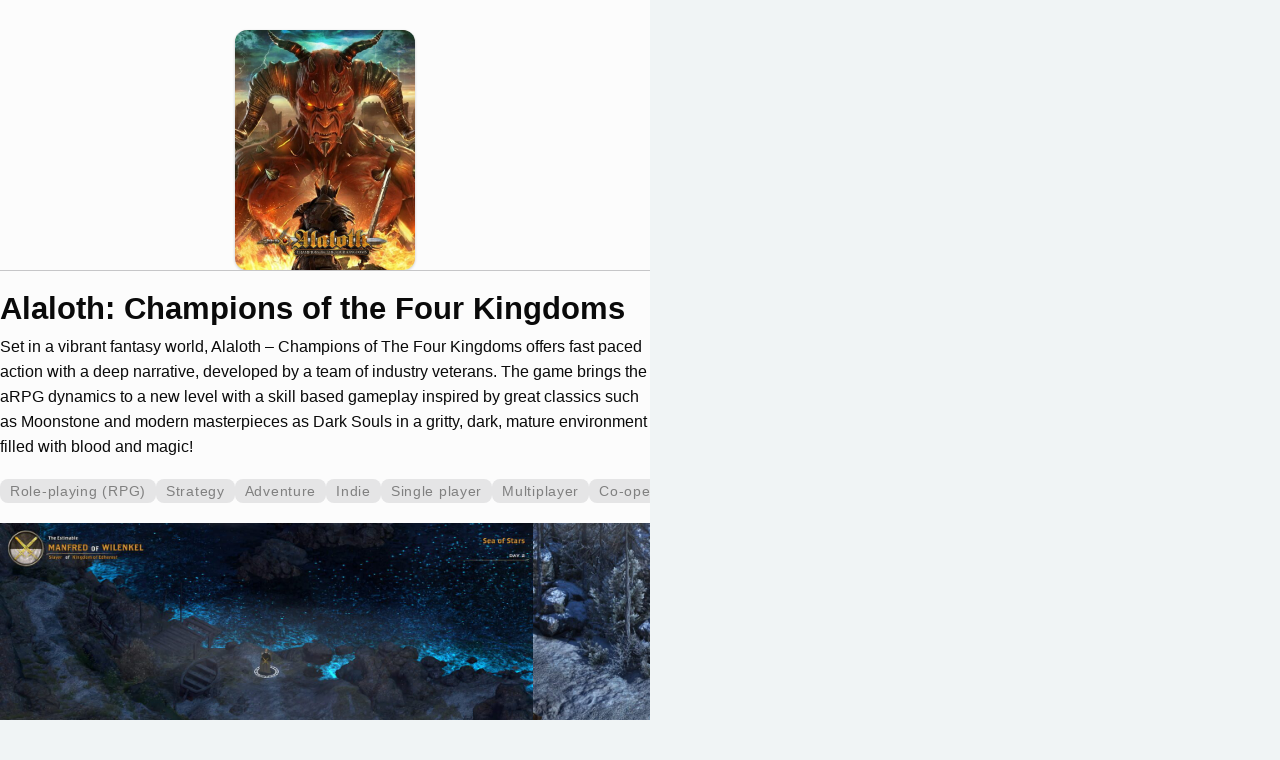

--- FILE ---
content_type: text/html; charset=utf-8
request_url: https://switchbuddy.app/game/27406/alaloth-champions-of-the-four-kingdoms
body_size: 3922
content:


<!DOCTYPE html>
<html lang="en">
<head>
    <meta charset="UTF-8">
    <meta name="viewport"
          content="width=device-width, user-scalable=no, initial-scale=1.0, maximum-scale=1.0, minimum-scale=1.0">
    <meta http-equiv="X-UA-Compatible" content="ie=edge">
    <meta name="language" content="EN">
    <meta name="robots" content="index,follow"/>
    <meta name="author" content="Filip Němeček">


    <title>Alaloth: Champions of the Four Kingdoms for Nintendo Switch | SwitchBuddy: Nintendo Switch companion app</title>

    <link href="/static/css/styles.cd6934d702ce.css" rel="stylesheet">

    <meta name="apple-itunes-app" content="app-id=1563251210">

    <meta property="og:title" content="Alaloth: Champions of the Four Kingdoms for Nintendo Switch">
    <meta name="description"
          content="Release dates, screenshots, videos, pricing &amp; more about Alaloth: Champions of the Four Kingdoms. Nintendo Switch companion app.">
    <meta property="og:description"
          content="Release dates, screenshots, videos, pricing &amp; more about Alaloth: Champions of the Four Kingdoms. Nintendo Switch companion app.">

    <meta name="twitter:card" content="summary_large_image"/>
    <meta name="twitter:title" content="Alaloth: Champions of the Four Kingdoms for Nintendo Switch"/>
    <meta name="twitter:description"
          content="Release dates, screenshots, videos, pricing &amp; more about Alaloth: Champions of the Four Kingdoms. Nintendo Switch companion app."/>


    
        <meta property="og:image" content="https://images.igdb.com/igdb/image/upload/t_720p/co1hit.jpg">
        <meta name="twitter:image"
              content="https://images.igdb.com/igdb/image/upload/t_720p/co1hit.jpg"/>
    

    <style>
        a {
            color: var(--label);
            text-decoration: underline;
        }

        @media (prefers-color-scheme: dark) {
            :root {
                --label: hsla(0, 0%, 88%, 1);
                --secondaryLabel: hsla(360, 0%, 64%, 1);
                --tertiaryLabel: hsla(300, 0%, 40%, 1);
                --quaternaryLabel: hsla(0, 0%, 27%, 1);

                --systemBackground: hsla(0, 0%, 12%, 1);
                --secondarySystemBackground: hsla(60, 0%, 20%, 1);
                --tertiarySystemBackground: hsla(0, 0%, 27%, 1);

                --systemFill: hsla(240, 2%, 30%, 1);
                --secondarySystemFill: hsla(240, 2%, 29%, 1);
                --tertiarySystemFill: hsla(240, 2%, 26%, 1);
                --quaternarySystemFill: hsla(240, 2%, 25%, 1);

                --separator: hsla(0, 0%, 27%, 1);
                --opaqueSeparator: hsla(240, 2%, 22%, 1);

                --systemRed: hsla(3, 100%, 61%, 1);
                --systemOrange: hsla(36, 100%, 52%, 1);
                --systemYellow: hsla(50, 100%, 52%, 1);
                --systemGreen: hsla(129, 67%, 52%, 1);
                --systemMint: hsla(178, 72%, 64%, 1);
                --systemTeal: hsla(192, 62%, 64%, 1);
                --systemCyan: hsla(198, 88%, 66%, 1);
                --systemBlue: hsla(210, 100%, 52%, 1);
                --systemIndigo: hsla(241, 73%, 63%, 1);
                --systemPurple: hsla(280, 85%, 65%, 1);
                --systemPink: hsla(348, 100%, 61%, 1);
                --systemBrown: hsla(33, 29%, 54%, 1);
            }

            body {
                background-color: var(--systemBackground);
            }

            .game-detail-container {
                background-color: var(--secondarySystemBackground);
            }

            .content-container {
                background-color: var(--secondarySystemBackground);
            }
        }
    </style>


    
        <script type="application/ld+json">
    {"@context": "https://schema.org", "@type": "VideoGame", "name": "Alaloth: Champions of the Four Kingdoms", "url": "https://switchbuddy.app/game/27406/alaloth-champions-of-the-four-kingdoms", "applicationCategory": "Game", "description": "Set in a vibrant fantasy world, Alaloth – Champions of The Four Kingdoms offers fast paced action with a deep narrative, developed by a team of industry veterans. The game brings the aRPG dynamics to a new level with a skill based gameplay inspired by great classics such as Moonstone and modern…", "operatingSystem": "Nintendo Switch", "image": "https://images.igdb.com/igdb/image/upload/t_720p/co1hit.jpg", "genre": ["Role-playing (RPG)", "Strategy", "Adventure", "Indie"], "author": [{"@type": "Organization", "name": "Gamera Interactive"}]}
</script>
    
</head>
<body>

<main class="game-detail-container">
    <section class="game-detail-header" >
        <div class="bg-image" style="background: url('https://images.igdb.com/igdb/image/upload/t_720p/co1hit.jpg')"></div>

        <img class="game-cover-image subtle-shadow" src="https://images.igdb.com/igdb/image/upload/t_720p/co1hit.jpg">

    </section>

    

    <h1 class="game-detail-title">Alaloth: Champions of the Four Kingdoms </h1>

    <div class="game-detail-summary">
        <p>Set in a vibrant fantasy world, Alaloth – Champions of The Four Kingdoms offers fast paced action with a deep narrative, developed by a team of industry veterans. The game brings the aRPG dynamics to a new level with a skill based gameplay inspired by great classics such as Moonstone and modern masterpieces as Dark Souls in a gritty, dark, mature environment filled with blood and magic!</p>
    </div>

    

    
        <section class="game-detail-chips">
            
                <div class="chip">Role-playing (RPG)</div>
            
                <div class="chip">Strategy</div>
            
                <div class="chip">Adventure</div>
            
                <div class="chip">Indie</div>
            

            
                <div class="chip">Single player</div>
            
                <div class="chip">Multiplayer</div>
            
                <div class="chip">Co-operative</div>
            
        </section>
    


    

    
        <section class="game-detail-screenshots gallery-images-container">
            
                <picture>
                    <source srcset="https://images.igdb.com/igdb/image/upload/t_720p/sc5mau.jpg">
                    <img src="https://images.igdb.com/igdb/image/upload/t_1080p/sc5mau.jpg" alt="Alaloth: Champions of the Four Kingdoms screenshot" loading="lazy"
                         data-fullurl="https://images.igdb.com/igdb/image/upload/t_1080p/sc5mau.jpg">
                </picture>
            
                <picture>
                    <source srcset="https://images.igdb.com/igdb/image/upload/t_720p/sc5mat.jpg">
                    <img src="https://images.igdb.com/igdb/image/upload/t_1080p/sc5mat.jpg" alt="Alaloth: Champions of the Four Kingdoms screenshot" loading="lazy"
                         data-fullurl="https://images.igdb.com/igdb/image/upload/t_1080p/sc5mat.jpg">
                </picture>
            
                <picture>
                    <source srcset="https://images.igdb.com/igdb/image/upload/t_720p/sc5mas.jpg">
                    <img src="https://images.igdb.com/igdb/image/upload/t_1080p/sc5mas.jpg" alt="Alaloth: Champions of the Four Kingdoms screenshot" loading="lazy"
                         data-fullurl="https://images.igdb.com/igdb/image/upload/t_1080p/sc5mas.jpg">
                </picture>
            
                <picture>
                    <source srcset="https://images.igdb.com/igdb/image/upload/t_720p/sc5mar.jpg">
                    <img src="https://images.igdb.com/igdb/image/upload/t_1080p/sc5mar.jpg" alt="Alaloth: Champions of the Four Kingdoms screenshot" loading="lazy"
                         data-fullurl="https://images.igdb.com/igdb/image/upload/t_1080p/sc5mar.jpg">
                </picture>
            
                <picture>
                    <source srcset="https://images.igdb.com/igdb/image/upload/t_720p/sc5maq.jpg">
                    <img src="https://images.igdb.com/igdb/image/upload/t_1080p/sc5maq.jpg" alt="Alaloth: Champions of the Four Kingdoms screenshot" loading="lazy"
                         data-fullurl="https://images.igdb.com/igdb/image/upload/t_1080p/sc5maq.jpg">
                </picture>
            
                <picture>
                    <source srcset="https://images.igdb.com/igdb/image/upload/t_720p/sc5maj.jpg">
                    <img src="https://images.igdb.com/igdb/image/upload/t_1080p/sc5maj.jpg" alt="Alaloth: Champions of the Four Kingdoms screenshot" loading="lazy"
                         data-fullurl="https://images.igdb.com/igdb/image/upload/t_1080p/sc5maj.jpg">
                </picture>
            
                <picture>
                    <source srcset="https://images.igdb.com/igdb/image/upload/t_720p/sc5map.jpg">
                    <img src="https://images.igdb.com/igdb/image/upload/t_1080p/sc5map.jpg" alt="Alaloth: Champions of the Four Kingdoms screenshot" loading="lazy"
                         data-fullurl="https://images.igdb.com/igdb/image/upload/t_1080p/sc5map.jpg">
                </picture>
            
                <picture>
                    <source srcset="https://images.igdb.com/igdb/image/upload/t_720p/sc5mam.jpg">
                    <img src="https://images.igdb.com/igdb/image/upload/t_1080p/sc5mam.jpg" alt="Alaloth: Champions of the Four Kingdoms screenshot" loading="lazy"
                         data-fullurl="https://images.igdb.com/igdb/image/upload/t_1080p/sc5mam.jpg">
                </picture>
            
                <picture>
                    <source srcset="https://images.igdb.com/igdb/image/upload/t_720p/sc5man.jpg">
                    <img src="https://images.igdb.com/igdb/image/upload/t_1080p/sc5man.jpg" alt="Alaloth: Champions of the Four Kingdoms screenshot" loading="lazy"
                         data-fullurl="https://images.igdb.com/igdb/image/upload/t_1080p/sc5man.jpg">
                </picture>
            
                <picture>
                    <source srcset="https://images.igdb.com/igdb/image/upload/t_720p/sc5mao.jpg">
                    <img src="https://images.igdb.com/igdb/image/upload/t_1080p/sc5mao.jpg" alt="Alaloth: Champions of the Four Kingdoms screenshot" loading="lazy"
                         data-fullurl="https://images.igdb.com/igdb/image/upload/t_1080p/sc5mao.jpg">
                </picture>
            
                <picture>
                    <source srcset="https://images.igdb.com/igdb/image/upload/t_720p/sc5mak.jpg">
                    <img src="https://images.igdb.com/igdb/image/upload/t_1080p/sc5mak.jpg" alt="Alaloth: Champions of the Four Kingdoms screenshot" loading="lazy"
                         data-fullurl="https://images.igdb.com/igdb/image/upload/t_1080p/sc5mak.jpg">
                </picture>
            
                <picture>
                    <source srcset="https://images.igdb.com/igdb/image/upload/t_720p/sc5mal.jpg">
                    <img src="https://images.igdb.com/igdb/image/upload/t_1080p/sc5mal.jpg" alt="Alaloth: Champions of the Four Kingdoms screenshot" loading="lazy"
                         data-fullurl="https://images.igdb.com/igdb/image/upload/t_1080p/sc5mal.jpg">
                </picture>
            

        </section>
    

    
        

<section id="open-critic-card">

    <div>
        <p>81</p>
        <small>Top Critics Average</small>
    </div>

    <div>
        
            <img src="/static/assets/open-critic/Strong.525c2b2b1ebc.png" alt="Open Critic Strong tier">
        
    </div>

    <div>
        <p>83<span style="font-size: 1rem">%</span></p>
        <small>Critics Recommend</small>
    </div>

</section>
    

    
        <section class="storyline-container">
            <b class="secondary-label">Storyline</b>
            <p class="storyline-content">Alaloth is a dark god who turned on his pantheon and came to the mortal realms. There he lies imprisoned in the Valley of Storms, where the four great kingdoms of humans, orcs, elves, and dwarves intersect. From the Valley’s heart, he spreads evil throughout the kingdoms, determined to extinguish any light of hope for all who call this world home.

Storms, monsters, plagues, strife, and great dragons beset the land – it will require strength and courage to defeat Alaloth in his prison.

The world of Alaloth is comprised of four vast territories. To the northwest lies The Goldwood Forest and The Republic of Larastir with elves keeping the secrets of the gods safe. To the northeast are the mountains named The Fangs of Kemot, home to dwarves that inhabit this great rocky territory: Karak-Hohn. To the southwest, you will discover the wastelands, the Desolation of Baga, where orcs rule. In the southeast humans brought civilization to an age of gold with a huge bay area of cities, merchants, and prosperous growth: The Blessed Kingdom of Edherest.</p>

            <div class="bottom-gradient"></div>
        </section>

    

    
        <h5 class="secondary-label section-header">Videos</h5>

        <section class="game-detail-videos">
            
                <iframe class="game-detail-video-embed" allowfullscreen
                        src="https://www.youtube.com/embed/u0xW9g2Y3iY" loading="lazy"></iframe>
            
                <iframe class="game-detail-video-embed" allowfullscreen
                        src="https://www.youtube.com/embed/kz0zJmCB9P8" loading="lazy"></iframe>
            
                <iframe class="game-detail-video-embed" allowfullscreen
                        src="https://www.youtube.com/embed/OLANDULpGi0" loading="lazy"></iframe>
            
                <iframe class="game-detail-video-embed" allowfullscreen
                        src="https://www.youtube.com/embed/sc8ots2kSKc" loading="lazy"></iframe>
            

        </section>
    

    
        <h5 class="secondary-label" style="margin-bottom: 5px">Artworks</h5>
        <section class="game-detail-screenshots">

            
                <img alt="Alaloth: Champions of the Four Kingdoms artwork"
                     src="https://images.igdb.com/igdb/image/upload/t_1080p/ar4e6.jpg" loading="lazy">
            
                <img alt="Alaloth: Champions of the Four Kingdoms artwork"
                     src="https://images.igdb.com/igdb/image/upload/t_1080p/ar4e2.jpg" loading="lazy">
            
                <img alt="Alaloth: Champions of the Four Kingdoms artwork"
                     src="https://images.igdb.com/igdb/image/upload/t_1080p/ar4e3.jpg" loading="lazy">
            
                <img alt="Alaloth: Champions of the Four Kingdoms artwork"
                     src="https://images.igdb.com/igdb/image/upload/t_1080p/ar4e5.jpg" loading="lazy">
            
                <img alt="Alaloth: Champions of the Four Kingdoms artwork"
                     src="https://images.igdb.com/igdb/image/upload/t_1080p/ar4e7.jpg" loading="lazy">
            
                <img alt="Alaloth: Champions of the Four Kingdoms artwork"
                     src="https://images.igdb.com/igdb/image/upload/t_1080p/ar4e1.jpg" loading="lazy">
            
                <img alt="Alaloth: Champions of the Four Kingdoms artwork"
                     src="https://images.igdb.com/igdb/image/upload/t_1080p/ar4e4.jpg" loading="lazy">
            
                <img alt="Alaloth: Champions of the Four Kingdoms artwork"
                     src="https://images.igdb.com/igdb/image/upload/t_1080p/ar4e8.jpg" loading="lazy">
            

        </section>
    

    



    

    <footer class="text-center">
        Game features powered by <a href="https://igdb.com" target="_blank">IGDB.com</a>.
    </footer>


    
</main>

<gallery aria-label="Image Full Screen Gallery" id="galleryContainer">
    <span id="currentTotalSummaryLabel">-/-</span>

    <button class="unstyled-button paging-button" id="leftButton" title="Previous">
        <svg class="w-6 h-6" fill="none" stroke="currentColor" viewBox="0 0 24 24"
             xmlns="http://www.w3.org/2000/svg">
            <path stroke-linecap="round" stroke-linejoin="round" stroke-width="2" d="M15 19l-7-7 7-7"></path>
        </svg>
    </button>

    <button class="unstyled-button paging-button" id="rightButton" title="Next">
        <svg class="w-6 h-6" fill="none" stroke="currentColor" viewBox="0 0 24 24"
             xmlns="http://www.w3.org/2000/svg">
            <path stroke-linecap="round" stroke-linejoin="round" stroke-width="2" d="M9 5l7 7-7 7"></path>
        </svg>
    </button>

    <div id="galleryContent">
        <img id="mainImage" src="" alt="">

    </div>

    <button id="galleryCloseButton" class="unstyled-button" title="Close">
        <svg class="w-6 h-6" fill="none" stroke="currentColor" viewBox="0 0 24 24"
             xmlns="http://www.w3.org/2000/svg">
            <path stroke-linecap="round" stroke-linejoin="round" stroke-width="2" d="M6 18L18 6M6 6l12 12"></path>
        </svg>
    </button>

</gallery>

<script src="/static/js/gallery.6b794d58948d.js" defer></script>

<script
  src="https://cdn.telemetrydeck.com/websdk/telemetrydeck.min.js"
  data-app-id="B4146DD4-B280-43B0-8846-F576069E672F"
></script>

</body>
</html>

--- FILE ---
content_type: text/css
request_url: https://switchbuddy.app/static/css/styles.cd6934d702ce.css
body_size: 26156
content:
:root {
    --switch-red: hsla(6, 100%, 58%, 1);
    --switch-red-background: hsla(6, 100%, 72%, 1);
    --switch-blue: #0AB9E6;
    --switch-blue-highlight: #156a86;
    --background-color: hsla(192, 19%, 95%, 1);
    --card-corner-radius: 16px;
    --yellow: hsla(52, 100%, 47%, 1);
    --card-background: white;

    --card-highlight: hsla(200, 100%, 85%, 0.3);

    --label: hsla(0, 0%, 4%, 1);
    --secondaryLabel: hsla(0, 0%, 50%, 1);
    --tertiaryLabel: hsla(240, 0%, 74%, 1);
    --quaternaryLabel: hsla(0, 0%, 90%, 1);

    --placeholderText: hsla(240, 0%, 74%, 1);

    --systemBackground: hsla(0, 0%, 99%, 1);
    --secondarySystemBackground: hsla(300, 0%, 93%, 1);
    --tertiarySystemBackground: hsla(0, 0%, 84%, 1);

    --systemFill: hsla(240, 2%, 90%, 1);
    --secondarySystemFill: hsla(240, 5%, 92%, 1);
    --tertiarySystemFill: hsla(240, 4%, 94%, 1);
    --quaternarySystemFill: hsla(240, 5%, 96%, 1);

    --separator: hsla(0, 0%, 90%, 1);
    --opaqueSeparator: hsla(240, 2%, 78%, 1);

    --systemRed: hsla(3, 100%, 59%, 1);
    --systemOrange: hsla(35, 100%, 50%, 1);
    --systemYellow: hsla(48, 100%, 50%, 1);
    --systemGreen: hsla(135, 59%, 49%, 1);
    --systemMint: hsla(177, 100%, 39%, 1);
    --systemTeal: hsla(189, 61%, 48%, 1);
    --systemCyan: hsla(199, 84%, 64%, 1);
    --systemBlue: hsla(211, 100%, 50%, 1);
    --systemIndigo: hsla(241, 61%, 59%, 1);
    --systemPurple: hsla(280, 68%, 60%, 1);
    --systemPink: hsla(348, 100%, 59%, 1);
    --systemBrown: hsla(34, 27%, 50%, 1);

    --eshopBackground: hsla(35, 100%, 50%, 0.2);
    --saleHeaderBackground: hsla(35, 100%, 50%, 0.4);

    --game-widgets-light: hsl(265deg 99% 72%);
    --game-widgets-dark: hsl(249deg 100% 72%);
}

@media (prefers-color-scheme: dark) {
  :root {
    --card-highlight: hsla(0, 0%, 100%, 0.06); /* override for dark */
  }
}

html, body {
    height: 100%;
    font-size: 18px;
}

*, *::after, *::before {
    box-sizing: border-box;
    margin: 0;
    /*outline: 1px solid #f00 !important;*/
}

body {
    background-color: var(--background-color);
    font-family: -apple-system, Segoe UI, "Helvetica Neue", sans-serif;
    margin: 0;
    padding-bottom: 50px;
    color: var(--label);
}

button {
    border: none;
    cursor: pointer;
    color: white;
}

a {
    color: black;
    text-decoration: none;
}

a:hover {
    color: var(--switch-blue);
    text-decoration-thickness: 3px;
    text-decoration: underline;
}

.width-100 {
    width: 100%;
}

.max-width-100 {
    max-width: 100%;
}

.p-md {
    padding: 10px;
}

.lead {
    font-size: 1.1rem;
}

.mt-0 {
    margin-top: 0 !important;
}

.mt-auto {
    margin-top: auto;
}

.mb-md {
    margin-bottom: 10px;
}

.mt-lg {
    margin-top: 30px;
}

.mt-md {
    margin-top: 15px;
}

.mx-auto {
    margin-inline: auto;
}

.d-block {
    display: block;
}

h2 {
    font-size: 1.7rem;
}

h3 {
    font-weight: normal;
    letter-spacing: 0.02rem;
}

.position-relative {
    position: relative;
}

.decorated-number {
    font-weight: bold;
    text-decoration: underline;
    text-underline-style: dash;
    text-decoration-thickness: 4px;
    text-decoration-color: var(--switch-blue);
}

.bottom-border {
    border-bottom: 1px solid var(--separator);
}

.separator {
    opacity: 0.2;
}

.handwritten-text {
    font-family: "Bradley Hand", serif;
}

.text-center {
    text-align: center;
}

.grid-center {
    display: grid;
    place-content: center;
}

#andVideos {
    position: absolute;
    top: -20px;
    right: -5px;
    font-size: 0.9rem;
    color: black;
    opacity: 0.8;
    transform: rotateZ(-10deg);
}

nav {
    width: 100%;
    backdrop-filter: blur(10px);
    position: sticky;
    top: 0;
    border-bottom: 1px solid var(--tertiarySystemBackground);
    margin-bottom: 20px;
    padding: 5px 0;
    background-color: var(--secondarySystemBackground);
    z-index: 1000;
}

.container {
    max-width: 1040px;
    margin-inline: auto;
    padding-inline: 20px;
}

section.container {
    margin-bottom: 40px;
}

nav .nav-icon {
    --size: 45px;
    width: var(--size);
    height: var(--size);
    border-radius: 25%;
}

.nav-content {
    max-width: 1040px;
    margin-inline: auto;
    display: flex;
    gap: 10px;
    align-items: center;
    padding-inline: 20px;
    text-decoration: none;
}

nav .presskit-link {
    margin-left: auto;

}

nav .nav-title {
    font-size: 1.4rem;
    font-weight: bolder;
}

.hero {
    display: flex;
    gap: 20px;
    align-items: center;
    margin-bottom: 60px;
    position: relative;
}

.hero .image-container {
    flex: 5;
}

.hero .content {
    flex: 4;
}

.hero .pattern-element {
    inset: -30px;
}

.hero .hero-image {
    width: 100%;
    max-width: 500px;
    height: auto;
}

.youtube-container {

}

.youtube-container > iframe {
    aspect-ratio: 16/9;
    width: 100%;
    height: auto;
    border: none;
    background: var(--secondarySystemFill);
    border-radius: 5px;
}

.hero h1 {
    margin-bottom: 30px;
    font-size: 2.2rem;
}

.name-header {
    font-size: 5rem;
    margin-top: 50px;
    margin-bottom: 5px;
    transition: 0.1s;
}

.subtle-shadow {
    -webkit-box-shadow: 0 1px 3px hsla(0, 0%, 0%, .2);
    box-shadow: 0 1px 3px hsla(0, 0%, 0%, .2);
}

#reviewsContainer {
    display: grid;
    grid-template-columns: repeat(auto-fill, minmax(240px, 1fr));
    grid-gap: 15px;
    margin-top: 20px;
}

.review-card {
    padding: 20px;
    background-color: var(--card-background);
    border-radius: var(--card-corner-radius);
    display: flex;
    flex-direction: column;
}

.review-card .review-title {
    font-weight: bolder;
    line-height: 1;
    font-size: 0.9rem;
}

.review-card .review-text {
    font-size: 0.9rem;
    opacity: 0.8;
    margin-top: 5px;
    margin-bottom: 10px;
}

.review-card .review-by {
    margin-top: auto;
    text-align: right;
    font-size: 0.8rem;
}

.review-stars {
    display: flex;
    margin-top: 5px;
    margin-bottom: 5px;
}

.review-stars > svg {
    width: 18px;
    height: 18px;
    color: var(--yellow);
}

#featuresContainer {
    display: grid;
    grid-template-columns: repeat(auto-fill, minmax(400px, 1fr));
    gap: 30px;
    flex-direction: column;
}

#featuresContainer > div {
    padding: 18px;
    box-shadow: 0 1px 3px hsla(0, 0%, 0%, .2);
    background-color: var(--card-background);
    border-radius: var(--card-corner-radius);
}

#featuresContainer p {
    margin-bottom: 10px;
    line-height: 1.4;
}

#featuresContainer h3 {
    font-weight: bold;
    margin-bottom: 15px;
}

#featuresContainer h5 {
    margin-top: 10px;
}

#featuresContainer img {
    max-width: 100%;
    height: auto;
    margin-top: 20px;
}

.feature-card {
    background-color: var(--card-background);
    border-radius: var(--card-corner-radius);
    position: relative;
    padding: 15px 15px 15px 30px;
}

.feature-card .feature-title {
    font-weight: bolder;
    margin-bottom: 5px;
    text-transform: uppercase;
    letter-spacing: 0.04rem;
    font-size: 0.9rem;
}

.feature-card .feature-text {
    opacity: 0.8;
    font-size: 0.9rem;
    line-height: 1.3;
}

.feature-card .feature-icon-container {
    position: absolute;
    border-radius: 50%;
    width: 30px;
    height: 30px;
    background-color: var(--switch-red-background);
    top: 50%;
    transform: translateY(-50%);
    left: -15px;
    padding: 15px;
    display: grid;
    place-content: center;
    border: 5px solid var(--background-color);
}

.feature-card .feature-icon-container .icon {
    width: 15px;
    height: 15px;
}

.media-mentions {
    display: flex;
    gap: 20px;
    padding-top: 30px;
    padding-bottom: 30px;
    align-items: center;
    flex-wrap: wrap;
}

.media-mentions img {
    width: auto;
    height: 40px;
}

section.screenshots-container {
    display: flex;
    align-items: flex-start;
    overflow-x: auto;
    flex-wrap: nowrap;
    gap: 10px;
    margin-top: 60px;
}

.games-carousel {
    display: flex;
    align-items: flex-start;
    overflow-x: auto;
    flex-wrap: nowrap;
    gap: 10px;
    margin-top: 15px;
}

.games-carousel .game-cover-image {
    margin-top: 0;
}

.smaller-carousel .game-cover-image {
    max-width: min(120px, 30vw)
}

.bigger-carousel .game-cover-image {
    max-width: min(220px, 30vw)
}

.screenshots-container > img {
    max-height: 550px;
    border-radius: 15px;
    cursor: zoom-in;
}

.flex-wrap {
    flex-wrap: wrap !important;
}

.gallery-images-container img {
    cursor: zoom-in;
}

.screenshots-container img:nth-child(odd) {
    margin-top: 40px;
}

.screenshots-container img:last-child {
    margin-right: auto;
}

.screenshots-container img:first-child {
    margin-left: auto;
}

.badges-container {
    display: flex;
    gap: 15px;
}

.gradient-text {
    background: linear-gradient(to right, #ff3c28, #ff2d6c, #ff47a7, #dd6bd8, #aa89f6, #6d9fff, #28aff9, #0ab9e6);
    background-clip: text;
    -webkit-background-clip: text;
    color: transparent;
    display: inline-block;
}

.animated-gradient {
    background-size: 200%;
    animation: animated_text 5s ease-in-out infinite;
    -moz-animation: animated_text 5s ease-in-out infinite;
    -webkit-animation: animated_text 5s ease-in-out infinite;
}

.secondary-label {
    color: var(--secondaryLabel);
}


@keyframes animated_text {
    0% {
        background-position: 0px 50%;
    }
    50% {
        background-position: 100% 50%;
    }
    100% {
        background-position: 0px 50%;
    }
}

.pattern-element {
    position: absolute;
    top: 0;
    bottom: 0;
    left: 0;
    right: 0;
    z-index: -1;
}

.faint-pattern {
    opacity: 0.1;
}

.pattern1 {
    background-color: transparent;
    background-image: url("data:image/svg+xml,%3Csvg width='60' height='60' viewBox='0 0 60 60' xmlns='http://www.w3.org/2000/svg'%3E%3Cg fill='none' fill-rule='evenodd'%3E%3Cg fill='%230ab9e6' fill-opacity='1'%3E%3Cpath d='M36 34v-4h-2v4h-4v2h4v4h2v-4h4v-2h-4zm0-30V0h-2v4h-4v2h4v4h2V6h4V4h-4zM6 34v-4H4v4H0v2h4v4h2v-4h4v-2H6zM6 4V0H4v4H0v2h4v4h2V6h4V4H6z'/%3E%3C/g%3E%3C/g%3E%3C/svg%3E");
}

.pattern2 {
    background-color: transparent;
    background-image: url("data:image/svg+xml,%3Csvg width='30' height='30' viewBox='0 0 30 30' xmlns='http://www.w3.org/2000/svg'%3E%3Cpath d='M0 10h10v10H0V10zM10 0h10v10H10V0z' fill='%230ab9e6' fill-opacity='1' fill-rule='evenodd'/%3E%3C/svg%3E");
}

.download-qr-codes {
    max-width: 500px;
    display: block;
    margin-inline: auto;
    width: 100%;
    height: auto;
}

/* Gallery styles */
#galleryContainer {
    position: fixed;
    width: 100%;
    height: 100%;
    left: 0;
    top: 0;
    right: 0;
    bottom: 0;
    z-index: 1000;

    background-color: rgba(0 0 0 / 0.90);
    display: none;
    overflow: hidden;
}

#galleryContent {
    display: flex;
    align-items: center;
    justify-content: center;
    height: 100%;
}

#galleryContainer #mainImage {
    display: block;
    max-width: 90%;
    max-height: 85%;
    margin-inline: auto;
    z-index: 10;
}

#galleryCloseButton {
    position: absolute;
    top: 0;
    left: 0;
    width: 60px;
    height: 60px;
    background-color: rgba(0 0 0 / 0.95);
    color: white;
}

#currentTotalSummaryLabel {
    font-size: 0.9rem;
    color: lightgrey;
    position: absolute;
    top: 10px;
    left: 50%;
    transform: translateX(-50%);
    font-family: monospace, monospace;
}

#mainImage {
    border-radius: 5px;
}

.paging-button {
    position: absolute;
    top: 50%;
    transform: translateY(-50%);
    color: black;
    padding: 5px;
    background-color: var(--switch-blue);
}

.paging-button > svg {
    width: 50px;
    height: 50px;
}

#leftButton {
    left: 0px;
}

#rightButton {
    right: 0px;
}

@media only screen and (max-width: 1000px) {
    .hero h1 {
        font-size: 1.9rem;
    }
}

@media only screen and (max-width: 700px) {

    .hero .pattern-element {
        inset: -15px;
    }

    .hero .badges-container {
        display: none;
    }

    .hero h1 {
        font-size: 1.7rem;
        margin-bottom: 5px;
    }

    #reviewsContainer {
        display: flex;
        overflow-x: auto;
        flex-wrap: nowrap;
        gap: 10px;
        padding: 8px;
        position: relative;
        right: -20px;
    }


    #reviewsContainer .review-card:first-child {

    }

    #reviewsContainer .review-card {
        flex-basis: 250px;
        min-width: 250px;
        padding: 15px;
    }

    .download-qr-codes {
        display: none;
    }

    .badges-container.footer-badges-container {
        margin-top: 10px;
    }
}

@media only screen and (max-width: 400px) {
    #featuresContainer {
        grid-gap: 10px;
    }

    .badges-container {
        flex-direction: column;
        align-items: center;
    }

}

.lightning-icon {
    background-image: url("data:image/svg+xml,%3Csvg xmlns='http://www.w3.org/2000/svg' class='h-5 w-5' viewBox='0 0 20 20' fill='currentColor'%3E%3Cpath fill-rule='evenodd' d='M11.3 1.046A1 1 0 0112 2v5h4a1 1 0 01.82 1.573l-7 10A1 1 0 018 18v-5H4a1 1 0 01-.82-1.573l7-10a1 1 0 011.12-.38z' clip-rule='evenodd' /%3E%3C/svg%3E");
}

.gift-icon {
    background-image: url("data:image/svg+xml,%3Csvg xmlns='http://www.w3.org/2000/svg' class='h-5 w-5' viewBox='0 0 20 20' fill='currentColor'%3E%3Cpath fill-rule='evenodd' d='M5 5a3 3 0 015-2.236A3 3 0 0114.83 6H16a2 2 0 110 4h-5V9a1 1 0 10-2 0v1H4a2 2 0 110-4h1.17C5.06 5.687 5 5.35 5 5zm4 1V5a1 1 0 10-1 1h1zm3 0a1 1 0 10-1-1v1h1z' clip-rule='evenodd' /%3E%3Cpath d='M9 11H3v5a2 2 0 002 2h4v-7zM11 18h4a2 2 0 002-2v-5h-6v7z' /%3E%3C/svg%3E");
}

.save-icon {
    background-image: url("data:image/svg+xml,%3Csvg xmlns='http://www.w3.org/2000/svg' class='h-5 w-5' viewBox='0 0 20 20' fill='currentColor'%3E%3Cpath d='M7.707 10.293a1 1 0 10-1.414 1.414l3 3a1 1 0 001.414 0l3-3a1 1 0 00-1.414-1.414L11 11.586V6h5a2 2 0 012 2v7a2 2 0 01-2 2H4a2 2 0 01-2-2V8a2 2 0 012-2h5v5.586l-1.293-1.293zM9 4a1 1 0 012 0v2H9V4z' /%3E%3C/svg%3E");
}

.picture-icon {
    background-image: url("data:image/svg+xml,%3Csvg xmlns='http://www.w3.org/2000/svg' class='h-5 w-5' viewBox='0 0 20 20' fill='currentColor'%3E%3Cpath fill-rule='evenodd' d='M4 3a2 2 0 00-2 2v10a2 2 0 002 2h12a2 2 0 002-2V5a2 2 0 00-2-2H4zm12 12H4l4-8 3 6 2-4 3 6z' clip-rule='evenodd' /%3E%3C/svg%3E");
}

.share-icon {
    background-image: url("data:image/svg+xml,%3Csvg xmlns='http://www.w3.org/2000/svg' class='h-5 w-5' viewBox='0 0 20 20' fill='currentColor'%3E%3Cpath d='M15 8a3 3 0 10-2.977-2.63l-4.94 2.47a3 3 0 100 4.319l4.94 2.47a3 3 0 10.895-1.789l-4.94-2.47a3.027 3.027 0 000-.74l4.94-2.47C13.456 7.68 14.19 8 15 8z' /%3E%3C/svg%3E");
}

.adjustment-icon {
    background-image: url("data:image/svg+xml,%3Csvg xmlns='http://www.w3.org/2000/svg' class='h-5 w-5' viewBox='0 0 20 20' fill='currentColor'%3E%3Cpath d='M5 4a1 1 0 00-2 0v7.268a2 2 0 000 3.464V16a1 1 0 102 0v-1.268a2 2 0 000-3.464V4zM11 4a1 1 0 10-2 0v1.268a2 2 0 000 3.464V16a1 1 0 102 0V8.732a2 2 0 000-3.464V4zM16 3a1 1 0 011 1v7.268a2 2 0 010 3.464V16a1 1 0 11-2 0v-1.268a2 2 0 010-3.464V4a1 1 0 011-1z' /%3E%3C/svg%3E");
}

.game-detail-container {
    max-width: 650px;
    background-color: var(--systemBackground);
    margin-inline: auto;
    position: relative;
    padding-bottom: 30px;
}

.game-detail-header {
    overflow: hidden;
    aspect-ratio: 16/9;
    position: relative;
    display: grid;
    place-items: center;
    border-bottom: 1px solid var(--opaqueSeparator);
}

.game-cover-image {
    max-width: min(180px, 30vw);
    aspect-ratio: 3/4;
    height: auto;
    z-index: 10;
    border-radius: 12px;
    margin-top: 30px;
    background-color: var(--tertiarySystemFill);
}

.smaller-game-cover-image {
    max-width: 90px;
}

.bg-image {
    position: absolute;
    inset: -30px;
    filter: blur(30px) brightness(60%);
    object-fit: cover;
    overflow: hidden;
    border-top-left-radius: 30px;
    border-top-right-radius: 30px;
}

.game-detail-container > * {
    margin-bottom: 20px;
}

.game-detail-container > *:not(.game-detail-header) {
    margin-inline: 20px;
}

.game-detail-screenshots {
    display: flex;
    overflow-x: auto;
    flex-wrap: nowrap;
    margin-inline: 0 !important;
    gap: 2px;
}

.game-detail-videos {
    display: flex;
    overflow-x: auto;
    flex-wrap: nowrap;
    gap: 10px;
    margin-inline: 0 !important;
}

.game-detail-videos iframe:first-child {
    margin-left: 16px;
}

.game-detail-chips {
    display: flex;
    overflow-x: auto;
    flex-wrap: nowrap;
    gap: 5px
}

.game-detail-title {
    margin-bottom: 8px;
    font-size: 1.7rem;
}

.game-detail-releases {
    border-bottom: 1px solid var(--opaqueSeparator);
    padding: 10px;
    background: var(--tertiarySystemFill);
    margin-inline: 0 !important;
}

.game-detail-screenshots img {
    max-height: 300px;
}

.game-detail-summary {
    line-height: 1.6;
    font-size: 0.9rem;
}

.game-detail-summary p+p {
    margin-bottom: 10px;
}

.view-details-card {
    border: 1px solid var(--border-color);
    padding: 15px;
    border-radius: 15px;
}

.game-detail-video-embed {
    aspect-ratio: 16/9;
    width: 530px;
    border: none;
    border-radius: var(--card-corner-radius);
}

.section-header {
    margin-bottom: 5px;
}

.chip {
    font-size: 0.8rem;
    background-color: var(--systemFill);
    color: var(--secondaryLabel);
    padding: 4px 10px;
    border-radius: 8px;
    letter-spacing: 0.04rem;
    display: grid;
    place-content: center;
    white-space: nowrap;
    font-weight: 500;
}

.links-container {
    max-width: 300px;
    margin-inline: auto;
    background: var(--tertiarySystemFill);
    list-style: none;
    padding: 15px;
    border-radius: 15px;
    margin-top: 50px;
}

.links-container > li {
    margin-bottom: 8px;
    border-bottom: 1px solid var(--separator);
}

.links-container a {
    text-decoration: none;
    display: flex;
}

.links-container a svg {
    margin-left: auto;
}

.links-container > li:last-child {
    margin-bottom: 0;
    border-bottom: none;
}

.storyline-container {
    padding: 20px 20px 10px;
    font-size: 0.7rem;
    line-height: 1.5;
    background-color: var(--secondarySystemFill);
    border-radius: 15px;
    position: relative;
}

.storyline-content {
    max-height: 120px;
    overflow-y: scroll;
}

.main-game-card {
    background-color: var(--tertiarySystemFill);
    padding: 15px;
    display: flex;
    gap: 15px;
    border-radius: 16px;
    text-decoration: none;
}

.main-game-card .game-cover-image {
    margin-top: 0;
    max-width: 80px;
}

.main-game-card h2 {
    margin-top: 10px;
}

.game-list-card {
    background-color: var(--card-background);
    border-radius: var(--card-corner-radius);
    padding: 10px !important;
    border: 1px solid var(--tertiaryLabel);
}

.eshopInfo {
    max-width: 350px;
    display: flex;
    padding: 4px;
    border: 2px solid var(--systemOrange);
    border-radius: 12px;
    background-color: var(--eshopBackground);
    align-items: center;
}

.saleInfo {
    border: 2px solid var(--systemOrange);
}

.eshopInfo p, .saleInfo .eshop-content p {
    margin-left: 6px;
    font-size: 0.9rem;
    font-weight: bolder;
}

.eshopInfo small, .saleInfo small {
    margin-left: 6px;
}

.saleInfo .eshop-content {
    display: flex;
    align-items: center;
    padding: 4px;
}

.saleInfo .button {
    display: flex;
    flex-direction: column;
}

.saleInfo .original-price {
    font-size: 0.6rem;
    text-align: right;
    margin-top: -3px;
}

.saleInfo .header {
    padding: 8px;
    background-color: var(--saleHeaderBackground);
    border-top-left-radius: 10px;
    border-top-right-radius: 10px;
    display: flex;
    align-items: end;
}

.eshopInfo .button, #saleInfo .button {
    background-color: var(--systemOrange);
    color: white;
    text-decoration: none;
    margin-left: auto;
    padding: 8px;
    border-radius: 10px;
    padding-top: 10px;
}

.eshopInfo .button:hover, #saleInfo .button:hover {
    opacity: 0.7;
}

.eshopInfo > * {
    padding-top: 2px;
}

.saleInfo {
    max-width: 350px;
    border-radius: 12px;
    background-color: var(--eshopBackground);
}

.saleInfo .button {
    padding: 8px 16px;
}

.saleInfo .discount {
    font-weight: bold;
}

.saleInfo .date {
    font-size: 0.7rem;
    opacity: 0.8;
}

.horizontal-flex {
    display: flex;
    gap: 10px;
}

.vertical-flex {
    display: flex;
    gap: 10px;
    flex-direction: column;
}

.games-grid {
    display: grid;
    grid-template-columns: repeat(auto-fill, minmax(140px, 1fr));
    grid-gap: 15px;
}

.games-list {
    display: flex;
    flex-direction: column;
    gap: 20px;
    max-width: 600px;
    background-color: var(--systemBackground);
}

.games-card-list {
    background-color: transparent;
    margin-top: 10px;
    margin-bottom: 10px;
}

.game-card {
    text-decoration: none;
    font-size: 0.9rem;
    line-height: 1.1;
}

.cover-image {
    max-width: 100%;
    height: auto;
    border-radius: 4px;
    aspect-ratio: 3/4;
}

.genres-container {
    display: flex;
    flex-wrap: wrap;
    gap: 10px;
    margin-top: 10px;
}

#game-widgets-promo {
    background: linear-gradient(to right, var(--game-widgets-dark), var(--game-widgets-light));
    padding: 30px;
    max-width: 600px;
    color: white;
    border-radius: 20px;
    display: flex;
    gap: 15px;
    flex-direction: column;
}

#open-critic-card {
    background-color: var(--tertiarySystemFill);
    border-radius: 12px;
    display: flex;
    max-width: 450px;
    gap: 10px;
    padding: 10px;
    padding-top: 15px;
    margin-inline: auto;
    justify-content: space-evenly;
    align-items: center;
    position: relative;
}

#open-critic-card::after {
    position: absolute;
    top: 8px;
    left: 10px;
    content: "OpenCritic";
    font-size: 0.8rem;
    font-weight: bolder;
    opacity: 0.5;
}

#open-critic-card img {
    max-width: 120px;
    height: auto;
}

#open-critic-card small {
    font-size: 0.7rem;
    display: block;
    text-align: center;
}

#open-critic-card p {
    font-size: 3rem;
    display: block;
    text-align: center;
    margin: 0;
    font-weight: bolder;
}

.blog-post-container > * {
    margin-bottom: 0px;
}

.blog-post-container .blog-detail-header {
    margin-bottom: 20px;
    margin-inline: 0;
}

.blog-post-container .blog-detail-header img {
    max-width: 100%;
    height: auto;
}

.blog-post-content h1, .blog-post-content h2, .blog-post-content h3, .blog-post-content h4, .blog-post-content h5 {
    margin-top: 30px;
}

.blog-post-content h3 {
    font-weight: 600;
}

.blog-post-content li + li {
    margin-top: 5px;
}

.blog-post-content .youtube-container {
    margin-top: 10px;
}

.blog-post-content img {
    max-width: 100%;
    height: auto;
    max-height: 550px;
    margin-inline: auto;
    display: block;
    border-radius: 5px;
}

.blog-post-content a {
    color: var(--switch-blue);
    text-decoration: none;
}

.blog-post-content a:hover {
    text-decoration: underline;
}

.blog-post-content ul {
    padding-left: 30px;
}

.blog-post-container p {
    line-height: 1.6;
    margin-top: 15px;
}

.blog-post-card {
    text-decoration: none;
    margin-bottom: 40px;
    gap: 5px;
}

.blog-post-card:hover {
    text-decoration: none;
    color: var(--label);
}

.blog-post-card:hover h2 {
    color: var(--switch-blue);
}

.blog-post-card h2 {
    font-size: 1.3rem;
}

.blog-post-card img {
    display: block;
    margin-bottom: 15px;
    border-radius: 10px;
}

.blog-post-card p {
    margin: 0;
}

.compact-game-list {
    gap: 0;
}

.game-row {
    padding: 20px 10px;
}

.game-row:hover {
    background-color: var(--card-highlight);
    transition: background-color 0.2s ease;
}

.game-row-content {
    flex: 1;
    display: flex;
    flex-direction: column;
}

.game-row h2 {
    font-size: 1.4rem;
    font-weight: bolder;
    max-lines: 2;
}

.game-row .game-detail-chips {
    margin-right: 10px;
    flex-wrap: wrap;
}

.game-row .game-cover-image {
    margin-top: 0;
    max-width: 120px;
    align-self: flex-start;
    height: auto;
}

.game-info-and-price {
    display: flex;
    justify-content: space-between;
    align-items: flex-end;
    width: 100%;
    gap: 1rem;
}

.game-info {
    flex-grow: 1;
}

.price-info {
    display: flex;
    margin-top: auto;
    margin-left: auto;
    gap: 5px;
}

.price-info .prices {
    display: flex;
    flex-direction: column;
    align-items: end;
}

.price-info .discount-badge {
    margin-top: auto;
    padding: 2px 8px;
    color: var(--systemOrange);
    background-color: var(--eshopBackground);
    border-radius: 999px;
    font-size: 0.8rem;
    font-weight: bolder;
}

.sale-price {
    font-weight: bold;
    font-size: 1.2rem;
    color: var(--systemOrange);
}

.original-price {
    text-decoration: line-through;
    color: #999;
    font-size: 0.9rem;
    margin-left: 0.5rem;
}

.countdown-container {
    flex-wrap: wrap;
    padding: 10px 20px;
    background-color: var(--switch-red);
    color: white;
    border-radius: 20px;
    max-width: 700px;
}

.countdown-container:hover {
    color: white;
    text-decoration: none;
    opacity: 0.8;
}

.countdown-container h3 {
    font-size: 1.5rem;
    font-weight: bolder;
}

.countdown-container #event-countdown {
    font-size: 1.5rem;
    font-weight: bold;
    font-variant-numeric: tabular-nums;
    font-feature-settings: "tnum";
    margin-left: auto;
}

@media only screen and (max-width: 700px) {
    .countdown-container {
        margin: 20px;
    }
}

@media only screen and (max-width: 440px) {
    #open-critic-card {
        border-radius: 0;
    }

    #open-critic-card p {
        font-size: 2rem;
    }

    #open-critic-card small {
        font-size: 0.5rem;
    }

    #open-critic-card img {
        max-width: 100px;
        height: auto;
    }
}

@media only screen and (max-width: 400px) {
    .game-row .game-cover-image {
        max-width: 90px;
    }

    .game-row .game-row-content h2 {
        font-size: 1.2rem;
    }

    .game-row .chip {
        font-size: 0.6rem;
    }

    .game-row .sale-price {
        font-size: 1rem;
    }

    .game-row .original-price {
        font-size: 0.8rem;
    }
}

--- FILE ---
content_type: application/javascript
request_url: https://switchbuddy.app/static/js/gallery.6b794d58948d.js
body_size: 3821
content:
const galleryImages = Array.from(document.querySelectorAll('.gallery-images-container img'));

let currentImage = null;

const galleryContainer = document.getElementById("galleryContainer");
const galleryContent = document.getElementById("galleryContent");
const mainImage = document.getElementById("mainImage");


const galleryCloseButton = document.getElementById("galleryCloseButton");

const galleryCurrentTotalSummaryLabel = document.getElementById("currentTotalSummaryLabel");

const galleryLeftButton = document.getElementById("leftButton");
const galleryRightButton = document.getElementById("rightButton");

let touchStartX = 0;
let touchEndX = 0;

mainImage.addEventListener('touchstart', (e) => {
    touchStartX = e.changedTouches[0].screenX;
})

mainImage.addEventListener('touchend', (e) => {
    touchEndX = e.changedTouches[0].screenX;
    handleTouchGesture();
})

function handleTouchGesture() {
    if (touchStartX === 0 || touchEndX === 0) {
        return;
    }

    let travelDelta = Math.abs(touchEndX - touchStartX);

    if (travelDelta < 50) {
        return;
    }

    if (touchStartX > touchEndX) {
        showNextImage();
    } else {
        showPreviousImage();
    }
}

galleryCloseButton.addEventListener('click', () => {
    closeGallery();
})

galleryContent.addEventListener('click', (e) => {
    if (e.target.nodeName === "DIV") {
        closeGallery();
    }
})

function openGallery(imageElement) {
    showImage(imageElement);

    galleryContainer.style.display = "block";

    window.addEventListener('keydown', handleGalleryKeyPress);

    document.body.style.overflow = 'hidden';
    document.body.style.setProperty("-webkit-overflow-scrolling", "touch");
}

function showImage(imageElement) {
    if ("fullUrl" in imageElement.dataset) {
        mainImage.src = imageElement.dataset.fullUrl;
    } else {
        mainImage.src = imageElement.src;
    }

    currentImage = imageElement;

    updateSummaryLabel()
}

function closeGallery() {
    document.body.style.removeProperty("overflow");
    document.body.style.removeProperty("-webkit-overflow-scrolling");

    mainImage.src = "";
    galleryContainer.style.display = "none";

    window.removeEventListener('keydown', handleGalleryKeyPress);
}

function showPreviousImage() {
    let currentIndex = galleryImages.indexOf(currentImage);

    if (currentIndex !== -1 && currentIndex > 0) {
        let newImage = galleryImages[currentIndex - 1];
        showImage(newImage);

        // Means last image
        if (currentIndex === 1) {
            //galleryLeftButton.style.display = "none";
        }

        galleryRightButton.style.display = "block";
    }
}

function showNextImage() {
    let currentIndex = galleryImages.indexOf(currentImage);

    if (currentIndex !== -1 && currentIndex < galleryImages.length - 1) {
        let newImage = galleryImages[currentIndex + 1];
        showImage(newImage);

        //galleryLeftButton.style.display = "block";
    }
}

galleryLeftButton.addEventListener('click', showPreviousImage);
galleryRightButton.addEventListener('click', showNextImage);

function updateSummaryLabel() {
    let currentIndex = galleryImages.indexOf(currentImage);
    galleryCurrentTotalSummaryLabel.textContent = `${currentIndex + 1}/${galleryImages.length}`;
}

function handleGalleryKeyPress(e) {
    if (e.code === "Escape") {
        closeGallery();
        return;
    }

    console.log(e.code);

    if (e.code === "ArrowLeft" || e.code === "KeyA") {
        showPreviousImage();
    } else if (e.code === "ArrowRight" || e.code === "KeyD") {
        showNextImage();
    }
}

galleryImages.forEach((image) => {
    image.addEventListener('click', (e) => {
        let clickedImage = e.currentTarget;

        openGallery(clickedImage);

        updateSummaryLabel()
    })
})
